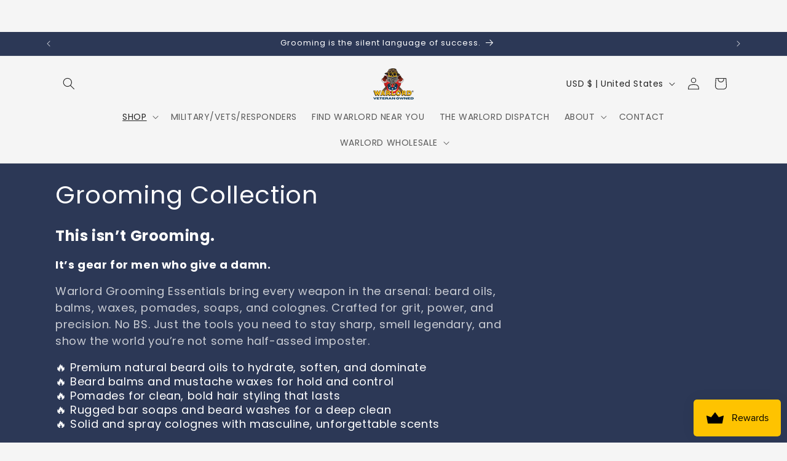

--- FILE ---
content_type: application/x-javascript; charset=utf-8
request_url: https://bundler.nice-team.net/app/shop/status/732fe2-3.myshopify.com.js?1768789833
body_size: -188
content:
var bundler_settings_updated='1758985867c';